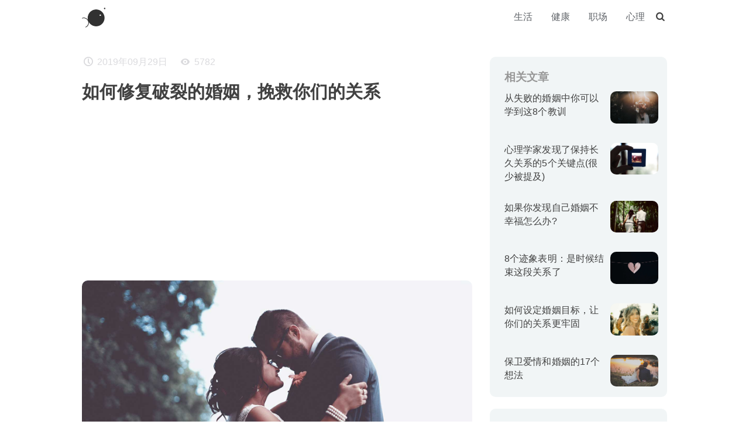

--- FILE ---
content_type: text/html; charset=utf-8
request_url: https://www.uokon.com/emotion/broken-marriage.html
body_size: 8475
content:
<!DOCTYPE html>
<html xmlns="http://www.w3.org/1999/xhtml" 
   xml:lang="zh-cn" lang="zh-cn" >
<head>
<meta http-equiv="X-UA-Compatible" content="IE=edge,chrome=1">
<meta content="width=device-width,initial-scale=1.0,minimum-scale=1.0,maximum-scale=1.0,user-scalable=no" name="viewport">
<script type="text/javascript" src="/templates/content/js/jQuery.js"></script>
<script type="text/javascript" src="/templates/content/js/jquery.modal.min.js"></script>
<script type="text/javascript" src="/templates/content/js/wzsorry.js"></script>
<base href="https://www.uokon.com/emotion/broken-marriage.html" />
	<meta http-equiv="content-type" content="text/html; charset=utf-8" />
	<meta name="keywords" content="婚姻, 破裂的婚姻, 挽救关系" />
	<meta name="author" content="小灯窗外喧哗" />
	<meta name="description" content="当你还是个孩子，梦想着过上童话般“幸福的生活”时，你永远不会意识到你的婚姻可能不会以这种方式结束。我的意思是，让我们面对现实——迪斯尼的童话电影从来没有暗示过灰姑娘和她的白马王子不会有任何问题，对吗？" />
	<title>如何修复破裂的婚姻，挽救你们的关系</title>
	<link href="/templates/content/favicon.ico" rel="shortcut icon" type="image/vnd.microsoft.icon" />
	<link href="https://www.uokon.com/search.opensearch?layout=blog&amp;catid=24&amp;id=1033" rel="search" title="搜索 U品简单生活" type="application/opensearchdescription+xml" />
	<!--[if lt IE 9]><script src="/media/system/js/html5fallback.js?34a6be7d317dbe693ec9a4066b2f187a" type="text/javascript"></script><![endif]-->

<link rel="stylesheet" href="/templates/content/css/main.css" type="text/css" />
<link rel="stylesheet" href="/templates/content/css/style.css" type="text/css" />
<link rel="stylesheet" href="/templates/content/fonts/fonts.css" type="text/css" />
<link rel="canonical" href="https://www.uokon.com/emotion/broken-marriage.html">
<!-- Global site tag (gtag.js) - Google Analytics -->
<script async src="https://www.googletagmanager.com/gtag/js?id=UA-102907635-1"></script>
<script>
  window.dataLayer = window.dataLayer || [];
  function gtag(){dataLayer.push(arguments);}
  gtag('js', new Date());

  gtag('config', 'UA-102907635-1');
</script>
<script async src="https://pagead2.googlesyndication.com/pagead/js/adsbygoogle.js?client=ca-pub-7556973844848581"
     crossorigin="anonymous"></script>
<script type="text/javascript" src="//cpro.baidustatic.com/cpro/ui/cm.js" async="async" defer="defer" ></script>
</head>
<body class="um" id="default">
<nav class="sidebar">
  <div class="sidenav">
   <ul class="uokon-head">
<li class="uokon-head-line"><a href="/life.html" >生活</a></li><li class="uokon-head-line"><a href="/health.html" >健康</a></li><li class="uokon-head-line"><a href="/work.html" >职场</a></li><li class="uokon-head-line"><a href="/psychology.html" >心理</a></li></ul>

   </div>
</nav><!-- @end nav -->
<header>
<div class="header">
  <div class="uokon-logo"><a class="logo" href="/"><img src="/templates/content/images/logo.png" alt="LOGO" class="logo-img" /></a></div>
  <div class="uokon-tobo">
  <div class="uokon-toch"><button class="uokon-togg"><i class="icon-menu"></i></button></div>
  <div class="uokon-menu"><ul class="uokon-head">
<li class="uokon-head-line"><a href="/life.html" >生活</a></li><li class="uokon-head-line"><a href="/health.html" >健康</a></li><li class="uokon-head-line"><a href="/work.html" >职场</a></li><li class="uokon-head-line"><a href="/psychology.html" >心理</a></li></ul>
</div>
  <div class="uokon-find">	<form action="/emotion.html" method="post" class="search-container" role="search">
		<div class="search-widget">
		 <button class="search-submit-button" onclick="this.form.searchword.focus();"><i class="icon-search"></i></button><input name="searchword" id="search" maxlength="200"  class="search-input" type="search" placeholder="今天，想看点什么...." />		<input type="hidden" name="task" value="search" />
		<input type="hidden" name="option" value="com_search" />
		<input type="hidden" name="Itemid" value="133" />
		<button class="search-close-button" type="button"><i class="icon-cancel"></i></button>
		</div>
	</form>
</div>
  <div class="uokon-search"><a class="js-search"><i class="icon-search"></i></a></div>
  </div>
</div>
</header>
<div id="main" class="main">
	     <div class="uc-content">
			<div class="uc-text" itemscope itemtype="https://schema.org/Article">
	<meta itemprop="inLanguage" content="zh-CN" />
	
		
							
		
						<div class="uc-info">

		
			
			
			
			
										<span class="uc-date icon-clock" aria-hidden="true">
				<time datetime="2019-09-29T08:00:13+08:00" itemprop="datePublished">
					2019年09月29日				</time>
			</span>			
		
					
			
										<span class="uc-hit icon-eye" aria-hidden="true">
					<meta itemprop="interactionCount" content="UserPageVisits:5782" />
					5782			</span>						</div>
	
		
      		<div class="uc-tile">
					<h1 itemprop="headline">
				如何修复破裂的婚姻，挽救你们的关系			</h1>
									<script async src="https://pagead2.googlesyndication.com/pagead/js/adsbygoogle.js?client=ca-pub-7556973844848581"
     crossorigin="anonymous"></script>
     <!-- CONTENT-文章首尾 -->
     <ins class="adsbygoogle"
     style="display:block"
     data-ad-client="ca-pub-7556973844848581"
     data-ad-slot="9414756751"
     data-ad-format="auto"
     data-full-width-responsive="true"></ins>
     <script>
     (adsbygoogle = window.adsbygoogle || []).push({});
     </script>
	</div>
							<div class="uc-image"> <img
				src="http://image.uokon.cn/19929-marrigae.jpg" alt="如何修复破裂的婚姻，挽救你们的关系" itemprop="image"/> </div>
		<div itemprop="articleBody" class="uc-read">

								<p>当你还是个孩子，梦想着过上童话般“幸福的生活”时，你永远不会意识到你的婚姻可能不会以这种方式结束。我的意思是，让我们面对现实——迪斯尼的童话电影从来没有暗示过灰姑娘和她的白马王子不会有任何问题，对吗？</p>
 
<p>童话电影不是真实的生活。尽管我们都在有意识的层面上知道这一点，但在我们的内心深处，我们仍然希望自己能成为这一规则的例外。我们认为自己会是那最幸运的人之一，拥有一段幸福一生的婚姻。</p>
<p>然而，对于许多夫妻来说，这根本不会发生。为什么呢?原因有很多，稍后我们来详细阐述。没有人会教我们如何拥有一段充满爱的婚姻。如果我们没有看到自己的父母幸福地生活在一起，那么我们也没有什么榜样可言。</p>
<p>那么，如果你发现自己的婚姻不幸福怎么办?如何修复破裂的婚姻，挽救你们的关系?</p>
<h5>导致婚姻破裂的原因</h5>
<p>有时候，我真的很希望我们都能在学校上一门叫做“关系101”的课程。但是从来没有人被正式地教导过如何拥有一段美好的婚姻(或任何关系)。结果呢？结果就是，我们所有人在处理情感关系时都是凭直觉行事。但如果你想拥有一段幸福、健康、成功的婚姻，你就不能这样做。</p>
<p>以下是导致婚姻破裂的一些原因。</p>
<h5>懒惰</h5>
<p>每个人都说感情是艰难的，需要付出很多努力。想想看。生活中任何值得拥有的东西都需要付出努力，对吧?我的意思是，除非你中了彩票，否则你不努力就不会变得富有。</p>
<p>感情也不例外。你必须为你的婚姻付出努力。如果你不这样做，又懒得让它活着，它就会死掉。</p>
<h5>自私</h5>
<p>许多人在某种程度上都是自私的。但当它以健康的婚姻为代价时，它就成了一个问题。你不能总是把你的需求放在首位。你必须把你伴侣的需求至少与你自己的需求相等，甚至更早。否则，怨恨就会无休止地累积起来。</p>
<h5>忽视</h5>
<p>这往往与懒惰和自私相伴而生。如果你很懒，不努力，而且总是很自私，那么你就忽视了你的伴侣——以及你们的关系。</p>
<p>感情就像一株植物。如果你不给植物浇水，它就会死。如果你忽视了婚姻，它最终也会结束。</p>
<h5>孩子</h5>
<p>尽管我们都很爱自己的孩子，但孩子对婚姻来说确实是一个麻烦。如果你对自己诚实，你就知道这是真的。孩子花费了我们大量的时间和精力——而这些时间和精力其实可以花在你的婚姻上。所以，如果夫妻之间因为孩子的阻碍而没有保持联系，那么你们的婚姻就会破裂。</p>
<h5>缺乏沟通</h5>
<p>知道如何和你的伴侣交谈来表达你的感受和需求是至关重要的。然而，两个人都需要做同样的事情，并对另一个人有同理心。</p>
<p>如果没有同理心(认同并理解他人观点的能力)，那么就不可能有一个健康的婚姻。</p>
<h5>如何修复破裂的婚姻(不结婚)</h5>
<p>有时候，当我们处在一段糟糕的婚姻中时，我们会感到很绝望。你可能很想知道有没有可能挽回这段婚姻关系。答案是肯定的，但你必须付出一些努力。</p>
<p>并不是每个人都有足够的经济能力去做婚姻咨询。但是，如果你这样做了，我建议它作为你的第一步。</p>
<p>即使这不是你首要的选择，这里有一些步骤你也可以尝试：</p>
<h5>1.好好看看自己</h5>
<p>一个巴掌拍不响。你肯定听过这句话。换句话说，一段关系中的问题很少是一个人的责任。</p>
<p>看看你的行为，并推测它们可能对你的婚姻状况有何影响。</p>
<h5>2.对自己的行为负责</h5>
<p>现在你知道自己做了什么导致了你的婚姻问题，那就承认吧。告诉你的配偶你的感受，然后承诺立即改变你的行为。</p>
<h5>3.对自己和配偶诚实</h5>
<p>有时候逃避现实，忽视问题会更容易些。但如果你这样做，你的婚姻就不会变得更好!</p>
<p>坐下来，诚实地面对自己的婚姻状况。然后，把你的感受告诉你的配偶，进行一次深入的、坦诚的对话。</p>
<h5>4.谈谈</h5>
<p>这是一个很明显的步骤，你也必须这样做。如果一开始连问题都不谈，你就无法为未来制定计划。</p>
<h5>5.双方都要解释他/她对问题的看法</h5>
<p>感知就是现实。换句话说，你的配偶看待婚姻的方式可能与你截然不同。所以，你需要倾听你伴侣的观点。</p>
<h5>6.听</h5>
<p>当你的配偶在解释他们的观点时，听他们说。不要说话。不要打断他们。相反，要保持冷静，不要启动自我防卫。</p>
<h5>7.列出两个人都想改变的事情</h5>
<p>为了重建你们的婚姻，显然双方都需要做出改变。所以，你们俩都需要把婚姻中需要改变的东西写下来，然后谈谈。</p>
<h5>8.写一份“合同”</h5>
<p>人们说他们会改变是很容易的，但他们真正坚持到底又是另一回事了。所以，最好在你们俩之间写一份“合同”，然后签字。这显示了双方对改变的承诺。</p>
<h5>9.一起度过美好时光</h5>
<p>如果你们不花时间在一起，你们就无法重建你们的婚姻!这似乎是显而易见的，但你们需要重新发现彼此，花宝贵的时间交谈和做一些事情是势在必行的。</p>
<h5>10.抛弃科技</h5>
<p>信不信由你，科技是导致情感关系破裂的罪魁祸首。无论是电视、手机还是电子游戏，花太多时间在科技上而不是彼此，都是死亡之吻。一定要把它记下来，并定期和对方交谈。</p>
<h5>你能一个人修复破裂的婚姻吗?</h5>
<p>这是一个很常见的问题，我时常被问到，但并没有一个简单的答案。实上，我的第一反应是回答“这是不可能的”。我坚信，重建婚姻需要两个彼此忠诚的人。然而，如果你没有一个自愿配合你的伴侣，你可以尝试以下这些步骤，如果你绝望到必须一个人去做的话：</p>
<h5>让我们回顾一下这段婚姻中发生的事情</h5>
<p>做一个“关系解剖”。换句话说，这段婚姻是怎么结束的?就像一具真正的尸体在死后被解剖一样，你可以看看你的婚姻，看看哪里出了问题。</p>
<p>如果你发现很多原因都是因为你，那么你可以改变自己的行为。</p>
<h5>请注意多年来出现的任何常见模式</h5>
<p>关系总是处于发展模式下的。有些是好的，有些是坏的。所以，你需要在婚姻中寻找那些可能会让你陷入麻烦的反复出现的主题。一旦你确定了它们，尝试一些新的东西，而不是在未来重复同样的行为。</p>
<h5>最后</h5>
<p>重建婚姻并非易事，但却是可以做到的。拥有一段健康的关系最简单的方法就是一开始就不要让它破裂。然而，由于这不是一个选项，所以本文中的所有技巧肯定会让你重新找回丢失的东西。</p></div>
<script async src="https://pagead2.googlesyndication.com/pagead/js/adsbygoogle.js?client=ca-pub-7556973844848581"
     crossorigin="anonymous"></script>
<!-- CONTENT-文章首尾 -->
<ins class="adsbygoogle"
     style="display:block"
     data-ad-client="ca-pub-7556973844848581"
     data-ad-slot="9414756751"
     data-ad-format="auto"
     data-full-width-responsive="true"></ins>
<script>
     (adsbygoogle = window.adsbygoogle || []).push({});
</script>
	<div class="uc-under">
	<div class="support">
<div id="fade" class="modal">
   <div class="masonry">
    <div class="tab_container">
    	<p style="text-align: center;padding-top: 20px;font-size: 18px;font-weight: 700;color: #c3c3c3;">打赏，支持一下</p>
      <div id="wxz" class="tab_content">
        <img src="/images/banners/wxz.png">
      </div>
      <div id="zfz" class="tab_content">
        <img src="/images/banners/zfz.png">
      </div>
    </div>
     <ul class="tabs">
      <li><a href="#wxz">微信</a></li>
      <li><a href="#zfz">支付宝</a></li>
    </ul>
  </div>
</div>

<!-- Link to open the modal -->
<p class="sa">希望对你有所帮助</p>
<a href="#fade" rel="modal:open" class="zs">赏</a>
</div>
	<div class="uc-tag">
    		
			<ul class="uc-taglist">
																	<li class="tag-side" itemprop="keywords">
					<a href="/tags/emotional.html" class="tag-link">
						情感生活					</a>
				</li>
																				<li class="tag-side" itemprop="keywords">
					<a href="/tags/marriage.html" class="tag-link">
						婚姻					</a>
				</li>
						</ul>
		</div>
   </div>
	
	<ul class="pagenav">
	<li class="previous">
		<a class="prelink" title="如何让异地恋为你服务" aria-label="上一篇文章: 如何让异地恋为你服务" href="/emotion/long-distance-relationships.html" rel="prev">
			<span aria-hidden="true" class="abc"><i class="icon-angle-left" ></i>上一篇：</span> <span class="cba" aria-hidden="true">如何让异地恋为你服务</span>		</a>
	</li>
	<li class="next">
		<a class="nexlink" title="从失败的婚姻中你可以学到这8个教训" aria-label="下一篇文章: 从失败的婚姻中你可以学到这8个教训" href="/emotion/failed-marriage.html" rel="next">
			<span aria-hidden="true" class="abc">下一篇：<i class="icon-angle-right"></i></span> <span class="cba" aria-hidden="true">从失败的婚姻中你可以学到这8个教训</span> 		</a>
	</li>
</ul>
							</div>
<script type="text/javascript">
	jQuery(document).ready(function($) {
  jQuery('.tab_content').hide();
  jQuery('.tab_content:first').show();
  jQuery('.tabs li:first').addClass('active');
  jQuery('.tabs li').click(function(event) {
    jQuery('.tabs li').removeClass('active');
    jQuery(this).addClass('active');
    jQuery('.tab_content').hide();

    var selectTab = jQuery(this).find('a').attr("href");

    jQuery(selectTab).fadeIn();
  });
});
</script>
						</div>
			<div class="content-right">
					<div class="moduletable reate-i">
							<h3>相关文章</h3>
						<ul class="uc-sam">
<li class="sam-list">
			<div class="uc-image">
			<a href="/emotion/failed-marriage.html"><img
				src="http://image.uokon.cn/19919-marriage.jpg" alt="从失败的婚姻中你可以学到这8个教训" itemprop="thumbnailUrl"/></a>
		</div>
	<a href="/emotion/failed-marriage.html" class="sam-link">
		<div class="sam-content">
		<h2 class="sam-tile">从失败的婚姻中你可以学到这8个教训</h2>
		</div>
		</a>
</li>
<li class="sam-list">
			<div class="uc-image">
			<a href="/emotion/5-keys-relationship.html"><img
				src="http://image.uokon.cn/1995-oldlove.jpg" alt="心理学家发现了保持长久关系的5个关键点(很少被提及)" itemprop="thumbnailUrl"/></a>
		</div>
	<a href="/emotion/5-keys-relationship.html" class="sam-link">
		<div class="sam-content">
		<h2 class="sam-tile">心理学家发现了保持长久关系的5个关键点(很少被提及)</h2>
		</div>
		</a>
</li>
<li class="sam-list">
			<div class="uc-image">
			<a href="/emotion/unhappy-marriage.html"><img
				src="http://image.uokon.cn/19713-marriage.jpg" alt="如果你发现自己婚姻不幸福怎么办?" itemprop="thumbnailUrl"/></a>
		</div>
	<a href="/emotion/unhappy-marriage.html" class="sam-link">
		<div class="sam-content">
		<h2 class="sam-tile">如果你发现自己婚姻不幸福怎么办?</h2>
		</div>
		</a>
</li>
<li class="sam-list">
			<div class="uc-image">
			<a href="/emotion/end-the-relationship.html"><img
				src="http://image.uokon.cn/19412-pass.jpg" alt="8个迹象表明：是时候结束这段关系了" itemprop="thumbnailUrl"/></a>
		</div>
	<a href="/emotion/end-the-relationship.html" class="sam-link">
		<div class="sam-content">
		<h2 class="sam-tile">8个迹象表明：是时候结束这段关系了</h2>
		</div>
		</a>
</li>
<li class="sam-list">
			<div class="uc-image">
			<a href="/emotion/marriage-goals.html"><img
				src="http://image.uokon.cn/1914-marriage.jpg" alt="如何设定婚姻目标，让你们的关系更牢固" itemprop="thumbnailUrl"/></a>
		</div>
	<a href="/emotion/marriage-goals.html" class="sam-link">
		<div class="sam-content">
		<h2 class="sam-tile">如何设定婚姻目标，让你们的关系更牢固</h2>
		</div>
		</a>
</li>
<li class="sam-list">
			<div class="uc-image">
			<a href="/emotion/love-and-marriage.html"><img
				src="http://image.uokon.cn/181213-love.jpg" alt="保卫爱情和婚姻" itemprop="thumbnailUrl"/></a>
		</div>
	<a href="/emotion/love-and-marriage.html" class="sam-link">
		<div class="sam-content">
		<h2 class="sam-tile">保卫爱情和婚姻的17个想法</h2>
		</div>
		</a>
</li>
</ul>		</div>
	
			
					<div class="moduletable">
						

<div class="custom"  >
	<div class="_v5oct0msr7"></div>
<script type="text/javascript">// <![CDATA[
(window.slotbydup = window.slotbydup || []).push({
            id: "u6756640",
            container: "_v5oct0msr7",
            async: true
        });
// ]]></script></div>
		</div>
			<div class="moduletable">
							<h3>热门文章</h3>
						<ul class="uc-hot">
	<li itemscope itemtype="https://schema.org/Article" class="hot-list">
		<a href="/fitness/10-effective-butt.html" itemprop="url" class="hot-link">
			<span itemprop="name">
				10个有效的臀部锻炼方法			</span>
		</a>
	</li>
	<li itemscope itemtype="https://schema.org/Article" class="hot-list">
		<a href="/productivity/solving-skills.html" itemprop="url" class="hot-link">
			<span itemprop="name">
				提高解决问题能力的6种有效方法			</span>
		</a>
	</li>
	<li itemscope itemtype="https://schema.org/Article" class="hot-list">
		<a href="/life/2020personal-goals.html" itemprop="url" class="hot-link">
			<span itemprop="name">
				2020年，给自己这14个个人目标			</span>
		</a>
	</li>
	<li itemscope itemtype="https://schema.org/Article" class="hot-list">
		<a href="/psychology/deal-with-empathy.html" itemprop="url" class="hot-link">
			<span itemprop="name">
				为什么有些人缺乏同理心(以及如何对待他们)			</span>
		</a>
	</li>
	<li itemscope itemtype="https://schema.org/Article" class="hot-list">
		<a href="/psychology/what-is-self-worth.html" itemprop="url" class="hot-link">
			<span itemprop="name">
				什么是自我价值？如何认识自我价值			</span>
		</a>
	</li>
</ul>
		</div>
	
					<div class="moduletable">
						

<div class="custom"  >
	<p>
<script async="" src="https://pagead2.googlesyndication.com/pagead/js/adsbygoogle.js"></script>
</p>
<!-- PC右侧 -->
<p><ins class="adsbygoogle rcm" style="display: block;" data-ad-client="ca-pub-7556973844848581" data-ad-slot="4515135018" data-ad-format="auto" data-full-width-responsive="true"></ins></p>
<p>
<script>// <![CDATA[
(adsbygoogle = window.adsbygoogle || []).push({});
// ]]></script>
</p></div>
		</div>
	
					<div class="moduletable">
							<h3>热门标签</h3>
						<div class="uc-tag">
	<ul class="tag-content">
		 <li class="tag-list">
		<a href="/tags/lifestyle.html" class="tag-link">
			生活方式</a>
			</li>
		 <li class="tag-list">
		<a href="/tags/positive-psychology.html" class="tag-link">
			积极心理学</a>
			</li>
		 <li class="tag-list">
		<a href="/tags/healthy-life.html" class="tag-link">
			健康生活</a>
			</li>
		 <li class="tag-list">
		<a href="/tags/mental-health.html" class="tag-link">
			心理健康</a>
			</li>
		 <li class="tag-list">
		<a href="/tags/productivity.html" class="tag-link">
			工作效率</a>
			</li>
		 <li class="tag-list">
		<a href="/tags/workplace.html" class="tag-link">
			职场</a>
			</li>
		</ul>
</div>
		</div>
	
			
		</div>
</div>
<footer>
	<div class="upage foot">
	<div class="foot-l" style="line-height:2;">
      <span>© 2018&nbsp; <a herf="http://www.uokon.com">UOKON-简单生活,简易人生</a>&nbsp;&nbsp;<a style="color: #fff;" href="https://beian.miit.gov.cn/" target="_blank">晋ICP备17008518号-1</a></span> 
	</div>
	<div class="foot-r">
			<div class="social-footer"><a class="mailii" href="http://mail.qq.com/cgi-bin/qm_share?t=qm_mailme&amp;email=1194525117@qq.com" target="_blank" rel="noopener noreferrer"><i class="icon-mail"></i></a> <a class="qqii" href="http://wpa.qq.com/msgrd?v=3&amp;uin=405936247&amp;site=qq&amp;menu=yes" target="_blank" rel="noopener noreferrer"><i class="icon-qq"></i></a></div> 
	</div>
	</div>
</footer>
<div class="search-lightbox"></div>
<div class="overlay"></div>
</body>
<script>
var _hmt = _hmt || [];
(function() {
  var hm = document.createElement("script");
  hm.src = "https://hm.baidu.com/hm.js?92ec6084561935af58cd4c601c04444b";
  var s = document.getElementsByTagName("script")[0]; 
  s.parentNode.insertBefore(hm, s);
})();
</script>
</html>

--- FILE ---
content_type: text/html; charset=utf-8
request_url: https://www.google.com/recaptcha/api2/aframe
body_size: 268
content:
<!DOCTYPE HTML><html><head><meta http-equiv="content-type" content="text/html; charset=UTF-8"></head><body><script nonce="uCPqYCPOBJjaRtOTri2ZdQ">/** Anti-fraud and anti-abuse applications only. See google.com/recaptcha */ try{var clients={'sodar':'https://pagead2.googlesyndication.com/pagead/sodar?'};window.addEventListener("message",function(a){try{if(a.source===window.parent){var b=JSON.parse(a.data);var c=clients[b['id']];if(c){var d=document.createElement('img');d.src=c+b['params']+'&rc='+(localStorage.getItem("rc::a")?sessionStorage.getItem("rc::b"):"");window.document.body.appendChild(d);sessionStorage.setItem("rc::e",parseInt(sessionStorage.getItem("rc::e")||0)+1);localStorage.setItem("rc::h",'1769345198376');}}}catch(b){}});window.parent.postMessage("_grecaptcha_ready", "*");}catch(b){}</script></body></html>